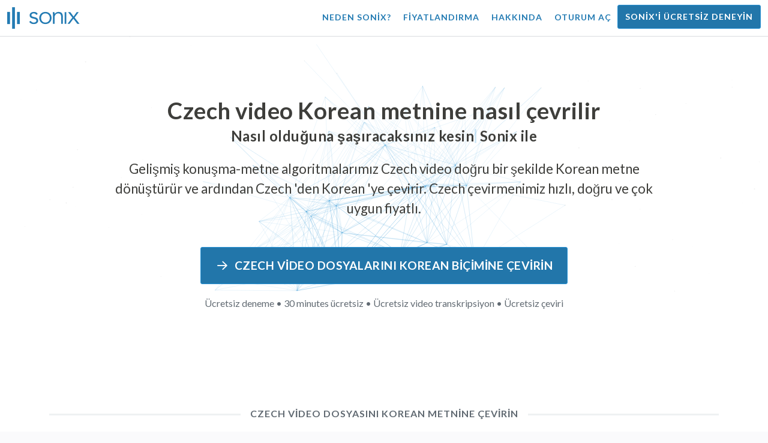

--- FILE ---
content_type: text/html; charset=utf-8
request_url: https://sonix.ai/tr/how-to-translate-czech-video-to-korean-text
body_size: 11700
content:
<!DOCTYPE html><html lang="tr"><head><title>Czech Video dosyasını Korean metne çevirin | Yüksek Kaliteli Çeviri | Sonix</title><script>window.dataLayer = window.dataLayer || [];
dataLayer.push({'userId': ''});
dataLayer.push({'sonixId': ''});
dataLayer.push({'sonixIsCustomer': ''});</script><script>(function(w,d,s,l,i){w[l]=w[l]||[];w[l].push({'gtm.start': new Date().getTime(),event:'gtm.js'});var f=d.getElementsByTagName(s)[0], j=d.createElement(s),dl=l!='dataLayer'?'&l='+l:'';j.async=true;j.src= 'https://www.googletagmanager.com/gtm.js?id='+i+dl;f.parentNode.insertBefore(j,f); })(window,document,'script','dataLayer','GTM-TLWL6QS');</script><script>// Push pageview event after GTM loads
dataLayer.push({
  'event': 'page_view',
  'page_path': window.location.pathname,
  'page_title': document.title,
  'page_location': window.location.href
});</script><meta charset="utf-8" /><meta content="width=device-width, initial-scale=1, minimum-scale=1, shrink-to-fit=no" name="viewport" /><meta content="#237bb3" name="theme-color" /><meta content="Son olarak, Czech video, kaliteden ödün vermeden hızlıca Korean metnine çevirebilirsiniz. ✓ Milyonlarca memnun Sonix kullanıcısının zaten bildiklerini öğrenmek için tıklayın." name="description" /><meta content="on" http-equiv="x-dns-prefetch-control" /><link href="//ajax.googleapis.com" rel="dns-prefetch" /><link href="//fonts.googleapis.com" rel="dns-prefetch" /><link href="//cdnjs.cloudflare.com" rel="dns-prefetch" /><link href="//www.googletagmanager.com" rel="dns-prefetch" /><link href="https://sonix.ai/tr/how-to-translate-czech-video-to-korean-text" rel="canonical" /><link href="https://sonix.ai/how-to-translate-czech-video-to-korean-text" hreflang="x-default" rel="alternate" /><link href="https://sonix.ai/how-to-translate-czech-video-to-korean-text" hreflang="en" rel="alternate" /><link href="https://sonix.ai/es/how-to-translate-czech-video-to-korean-text" hreflang="es" rel="alternate" /><link href="https://sonix.ai/de/how-to-translate-czech-video-to-korean-text" hreflang="de" rel="alternate" /><link href="https://sonix.ai/fr/how-to-translate-czech-video-to-korean-text" hreflang="fr" rel="alternate" /><link href="https://sonix.ai/ru/how-to-translate-czech-video-to-korean-text" hreflang="ru" rel="alternate" /><link href="https://sonix.ai/pt/how-to-translate-czech-video-to-korean-text" hreflang="pt" rel="alternate" /><link href="https://sonix.ai/nl/how-to-translate-czech-video-to-korean-text" hreflang="nl" rel="alternate" /><link href="https://sonix.ai/zh/how-to-translate-czech-video-to-korean-text" hreflang="zh" rel="alternate" /><link href="https://sonix.ai/tr/how-to-translate-czech-video-to-korean-text" hreflang="tr" rel="alternate" /><link href="https://sonix.ai/da/how-to-translate-czech-video-to-korean-text" hreflang="da" rel="alternate" /><link href="https://sonix.ai/ja/how-to-translate-czech-video-to-korean-text" hreflang="ja" rel="alternate" /><meta content="Czech Video dosyasını Korean metne çevirin | Yüksek Kaliteli Çeviri | Sonix" itemprop="name" /><meta content="Son olarak, Czech video, kaliteden ödün vermeden hızlıca Korean metnine çevirebilirsiniz. ✓ Milyonlarca memnun Sonix kullanıcısının zaten bildiklerini öğrenmek için tıklayın." itemprop="description" /><meta content="https://sonix.ai/sonix-share-image.jpg" itemprop="image" /><meta content="summary" name="twitter:card" /><meta content="@trysonix" name="twitter:site" /><meta content="Czech Video dosyasını Korean metne çevirin | Yüksek Kaliteli Çeviri | Sonix" name="twitter:title" /><meta content="Son olarak, Czech video, kaliteden ödün vermeden hızlıca Korean metnine çevirebilirsiniz. ✓ Milyonlarca memnun Sonix kullanıcısının zaten bildiklerini öğrenmek için tıklayın." name="twitter:description" /><meta content="@trysonix" name="twitter:creator" /><meta content="https://sonix.ai/sonix-share-image.jpg" name="twitter:image:src" /><meta content="Czech Video dosyasını Korean metne çevirin | Yüksek Kaliteli Çeviri | Sonix" property="og:title" /><meta content="article" property="og:type" /><meta content="https://sonix.ai/tr/how-to-translate-czech-video-to-korean-text" property="og:url" /><meta content="https://sonix.ai/sonix-share-image.jpg" property="og:image" /><meta content="https://sonix.ai/sonix-share-image.jpg" property="og:image:secure_url" /><meta content="Son olarak, Czech video, kaliteden ödün vermeden hızlıca Korean metnine çevirebilirsiniz. ✓ Milyonlarca memnun Sonix kullanıcısının zaten bildiklerini öğrenmek için tıklayın." property="og:description" /><meta content="Sonix" property="og:site_name" /><meta content="tr" property="og:locale" /><meta content="1013691755439806" property="fb:admins" /><script src="//d2wy8f7a9ursnm.cloudfront.net/v4/bugsnag.min.js"></script><script>window.bugsnagClient = bugsnag({
  apiKey: '93e57eeb3b18542fed46e12c5b7cd686',
  appVersion: '1.1',
  user: {"id":null,"name":null,"email":null}
})</script><script>/*! loadCSS. [c]2017 Filament Group, Inc. MIT License */
/* This file is meant as a standalone workflow for
- testing support for link[rel=preload]
- enabling async CSS loading in browsers that do not support rel=preload
- applying rel preload css once loaded, whether supported or not.
*/
(function (w) {
  "use strict";
  // rel=preload support test
  if (!w.loadCSS) {
    w.loadCSS = function () {
    };
  }
  // define on the loadCSS obj
  var rp = loadCSS.relpreload = {};
  // rel=preload feature support test
  // runs once and returns a function for compat purposes
  rp.support = (function () {
    var ret;
    try {
      ret = w.document.createElement("link").relList.supports("preload");
    } catch (e) {
      ret = false;
    }
    return function () {
      return ret;
    };
  })();

  // if preload isn't supported, get an asynchronous load by using a non-matching media attribute
  // then change that media back to its intended value on load
  rp.bindMediaToggle = function (link) {
    // remember existing media attr for ultimate state, or default to 'all'
    var finalMedia = link.media || "all";

    function enableStylesheet() {
      // unbind listeners
      if (link.addEventListener) {
        link.removeEventListener("load", enableStylesheet);
      } else if (link.attachEvent) {
        link.detachEvent("onload", enableStylesheet);
      }
      link.setAttribute("onload", null);
      link.media = finalMedia;
    }

    // bind load handlers to enable media
    if (link.addEventListener) {
      link.addEventListener("load", enableStylesheet);
    } else if (link.attachEvent) {
      link.attachEvent("onload", enableStylesheet);
    }

    // Set rel and non-applicable media type to start an async request
    // note: timeout allows this to happen async to let rendering continue in IE
    setTimeout(function () {
      link.rel = "stylesheet";
      link.media = "only x";
    });
    // also enable media after 3 seconds,
    // which will catch very old browsers (android 2.x, old firefox) that don't support onload on link
    setTimeout(enableStylesheet, 3000);
  };

  // loop through link elements in DOM
  rp.poly = function () {
    // double check this to prevent external calls from running
    if (rp.support()) {
      return;
    }
    var links = w.document.getElementsByTagName("link");
    for (var i = 0; i < links.length; i++) {
      var link = links[i];
      // qualify links to those with rel=preload and as=style attrs
      if (link.rel === "preload" && link.getAttribute("as") === "style" && !link.getAttribute("data-loadcss")) {
        // prevent rerunning on link
        link.setAttribute("data-loadcss", true);
        // bind listeners to toggle media back
        rp.bindMediaToggle(link);
      }
    }
  };

  // if unsupported, run the polyfill
  if (!rp.support()) {
    // run once at least
    rp.poly();

    // rerun poly on an interval until onload
    var run = w.setInterval(rp.poly, 500);
    if (w.addEventListener) {
      w.addEventListener("load", function () {
        rp.poly();
        w.clearInterval(run);
      });
    } else if (w.attachEvent) {
      w.attachEvent("onload", function () {
        rp.poly();
        w.clearInterval(run);
      });
    }
  }


  // commonjs
  if (typeof exports !== "undefined") {
    exports.loadCSS = loadCSS;
  }
  else {
    w.loadCSS = loadCSS;
  }
}(typeof global !== "undefined" ? global : this) );</script><script src="https://kit.fontawesome.com/ab8a76ed57.js" crossorigin="anonymous" async="async"></script><script>WebFontConfig = {
  google: { families: ['Lato:300,400,700', 'Roboto+Mono:400,700&display=swap'] }
};
(function(d) {
  var wf = d.createElement('script'), s = d.scripts[0];
  wf.src = 'https://ajax.googleapis.com/ajax/libs/webfont/1.6.26/webfont.js';
  wf.async = true;
  s.parentNode.insertBefore(wf, s);
})(document);</script><link href="/apple-touch-icon.png?v=7k4vWN7x9l" rel="apple-touch-icon" sizes="180x180" /><link href="/favicon-32x32.png?v=7k4vWN7x9l" rel="icon" sizes="32x32" type="image/png" /><link href="/favicon-16x16.png?v=7k4vWN7x9l" rel="icon" sizes="16x16" type="image/png" /><link href="/site.webmanifest?v=7k4vWN7x9l" rel="manifest" /><link color="#2276aa" href="/safari-pinned-tab.svg?v=7k4vWN7x9l" rel="mask-icon" /><link href="/favicon.ico?v=7k4vWN7x9l" rel="shortcut icon" /><meta content="Sonix" name="apple-mobile-web-app-title" /><meta content="Sonix" name="application-name" /><meta content="#2276aa" name="msapplication-TileColor" /><meta content="#ffffff" name="theme-color" /><link rel="stylesheet" href="/packs/css/corp-fac5493d.css" media="screen" /><script src="/packs/js/corp-894ebef45500e496bcf6.js"></script><script async="" src="https://accounts.google.com/gsi/client"></script></head><body id="page--top"><noscript><iframe height="0" src="https://www.googletagmanager.com/ns.html?id=GTM-TLWL6QS" style="display:none;visibility:hidden" width="0"></iframe></noscript><div class="fixed-top corp-top"><nav class="navbar navbar-expand-md navbar-blue" role="navigation"><div class="container-fluid"><a class="navbar-brand" href="/?locale=tr"><img width="121px" height="36px" style="max-height: 2.25rem;" alt="Sonix Home | En son yapay zeka teknolojisi ile ses ve videonuzu otomatik olarak transkribe edin" src="/packs/media/images/brand/sonix-logo-corp-blue-e410f51ea5d828c873016d7e925b9386.svg" /></a><button aria-controls="navbarNavDropdown" aria-expanded="false" aria-label="Toggle navigation" class="navbar-toggler navbar-toggler-right" data-bs-target="#navbarNavDropdown" data-bs-toggle="collapse" type="button"><span class="navbar-toggler-icon"></span></button><div class="collapse navbar-collapse" id="navbarNavDropdown"><ul class="navbar-nav"></ul><ul class="navbar-nav ms-auto"><li class="nav-item"><a class="nav-link" href="/tr/features">Neden Sonix?</a></li><li class="nav-item"><a class="nav-link" href="/tr/pricing">Fiyatlandırma</a></li><li class="nav-item"><a class="nav-link" href="/tr/about">Hakkında</a></li><li class="nav-item"><a class="nav-link me-2" href="/accounts/sign_in?locale=tr">Oturum aç</a></li><li class="nav-item"><a class="nav-link btn btn-cta" href="/accounts/sign_up?locale=tr">Sonix&#39;i ücretsiz deneyin</a></li></ul></div></div></nav></div><header><canvas class="sonix-dots"></canvas><div class="container fluid"><div class="row justify-content-center"><div class="col-sm-12 col-md-10"><div class="header--headline"><h2 class="cd-headline letters type mb-4 font--sans-serif"><span class="text--size-2400rem">Czech video Korean metnine nasıl çevrilir</span><br />Nasıl olduğuna şaşıracaksınız&nbsp;<span class="cd-words-wrapper"><b class="is-visible">&#32;hızlı</b><b>&#32;kesin</b><b>&#32;fiyatı uygun</b><b>&#32;basit</b><b>&#32;kolay</b></span>&nbsp;Sonix ile</h2><p class="mb-4 text--size-1400rem">Gelişmiş konuşma-metne algoritmalarımız Czech video doğru bir şekilde Korean metne dönüştürür ve ardından Czech &#39;den Korean &#39;ye çevirir. Czech çevirmenimiz hızlı, doğru ve çok uygun fiyatlı.</p><div class="pt-4"><a class="btn btn-primary mb-1 py-3 px-4" href=""><span class="d-block text--size-1200rem"><i class="far fa-fw fa-arrow-right me-2"></i>Czech video dosyalarını Korean biçimine çevirin</span></a><p class="d-block text--color-meta-dark text--size-1000rem mt-3">Ücretsiz deneme • 30 minutes ücretsiz • Ücretsiz video transkripsiyon • Ücretsiz çeviri</p></div></div></div></div></div></header><main><section class="section--box-shadow-none"><div class="container"><div class="row"><div class="col-sm-12"><div class="divider--title"><div class="divider--line"></div><div class="divider--title-content"><h1>Czech video dosyasını Korean metnine çevirin</h1></div><div class="divider--line"></div></div></div></div><div class="row justify-content-around mb-5"><div class="col-sm-12 col-md-6 col-lg-7 d-flex"><div class="align-self-center"><h2 class="font-style-h1 my-4 text--weight-700">Sonix Czech - Korean video dönüştürücü ile dört basit adım:</h2><ol><li class="ps-3"><h3>Czech video dosyanızı yükleyin</h3><p>Czech video dosyanızı Sonix&#39;e yükleyerek Czech video dosyasını Korean olarak çevirmeye başlayın. Dosyanızın uzunluğuna bağlı olarak sadece birkaç dakika içinde Czech biçiminde bir metin transkriptini alacaksınız. Sonix birçok popüler ses dosyası formatını destekler.&nbsp;<a class="text--color" href="https://sonix.ai/?locale=tr">Sonix birçok popüler video dosya biçimini destekler.</a></p></li><li class="ps-3"><h3>Czech metin transkriptini parlatın</h3><p>Otomatik olarak kopyalanan Czech transkriptini temizlemek için güçlü çevrimiçi editörümüzde birkaç dakikanızı ayırın. Bu, gelecekteki Czech - Korean çevirinizin doğruluğunu önemli ölçüde artıracaktır. Sesli çeviri süreci bu basit adımla daha kesin hale gelir.&nbsp;</p></li><li class="ps-3"><h3>“Çeviri” menüsünden Korean öğesini seçin</h3><p>Gelişmiş dil modellerimiz, birkaç dakika içinde sizin için hızlı bir şekilde Korean dilinde bir transkript oluşturacaktır. Czech video öğenizi alacak, Korean metnine dönüştürecek ve indirmeden önce erişebileceğiniz ve gözden geçirebileceğiniz çevrilmiş bir transkript sağlayacaktır. Mesajınızı her seferinde doğru bir şekilde yakalayan bir transkript ile ses kayıtlarını hızlı bir şekilde çevirin.&nbsp;</p></li><li class="ps-3"><h3>Son Korean transkriptinizi parlatın</h3><p>Bir Czech kaydını Korean metnine çevirdikten sonra, güçlü editörümüz yan yana görünümümüzle yeni Korean transkriptinizi hızlı bir şekilde temizlemenize yardımcı olacaktır. Yeni çevrilmiş Korean transkriptinin yanında orijinal Czech transkriptini göstermek için küre simgesine tıklayın. Bu, sitemizdeki metin üzerinde hızlı bir şekilde çalışmanıza ve düzeltebileceğiniz sorunları bulmanıza olanak tanıyarak cihazınıza hemen indirebileceğiniz harika bir nihai sonuç üretecektir.&nbsp;</p></li></ol></div></div><div class="col-sm-12 col-md-6 col-lg-5"><div class="img-fluid px-5 px-md-0 py-5"><object aria-label="Animasyon: Sonix transkriptlerinizi otomatik olarak %{language_count} + dillerine çevirir. Hızlı, doğru ve uygun fiyatlı çeviri." data="/packs/media/images/corp/illustrations/homepage/sonix-svganimate-translation-90d21ce2a8cbffdd7a8e7a236b605792.svg" id="animatesvg-translation" onload="translationSvgLoaded()" type="image/svg+xml"></object></div><script>function translationSvgLoaded() {
  anime({
    targets: Array.from(document.getElementById("animatesvg-translation").contentDocument.querySelectorAll(".animate line, .animate path")),
    strokeDashoffset: [anime.setDashoffset, 0],
    easing: 'easeInOutSine',
    duration: 600,
    delay: function (el, i) {
      return i * 100
    },
    direction: 'alternate',
    endDelay: 200,
    loop: true
  });
}</script></div></div></div><div class="container section--article mb-5"><div class="row"><div class="col-sm-12"><div class="divider--title"><div class="divider--line"></div><div class="divider--title-content"><h2>Sıkça Sorulan Sorular: Czech -to- Korean</h2></div><div class="divider--line"></div></div></div></div><div class="row justify-content-around"><div class="col-sm-12 col-md-6 col-lg-7 d-flex"><div class="align-self-center"><h3>Czech video dosyasını Korean olarak çevirmenin faydaları nelerdir?</h3><p>Sesli çeviri, Czech &#39;den Korean &#39;e ve başka herhangi bir dilden Korean dosyasına çeviri yapmak için kullanılabilir. Sesi çevirmek, dinleyerek ve okumak zorunda kalmadan dil öğrenmenize izin verebilir. Esasen, anadili konuşanların dili akıcı bir konuşmacıdan canlı bir ses çevirisi gibi okumak yerine konuştuğunu duyuyorsunuz. İspanyolca&#39;dan İngilizce sesi çevirmek için Sonix kullandığınızda, tüm süreci kolaylaştırır.</p><p>Czech -to- Korean translation video parmaklarınızın ucundayken dil engellerini etkili bir şekilde aşabilir, anlayışınızı ve akıcılığınızı artırabilirsiniz. Bu, bir dilin yazılı biçimini iyi anlamadıysanız ancak daha iyi anlamak istiyorsanız, Czech video öğesine Korean çevirisinin önemli bir avantajıdır.</p><p>Czech &#39;i Korean video biçimine çevirmek için Sonix&#39;in araçlarını kullanmak, çeviri becerilerinizi genişletmeye devam ederken yeni ifadeler öğrenmenizi sağlayacaktır. Aynı zamanda, çevirmenlerle çalışırken alacağı zamanın çok kısa bir bölümünde yüksek kaliteli Czech - Korean video çeviri üreterek size hızlı ve kullanışlı bir deneyim sağlayacaktır. video kaydınız için kullanımı kolay bir Czech - Korean ses çevirmenine ihtiyacınız varsa Sonix&#39;i de kullanabilirsiniz. Bir konuşma veya konuşmanın anında en kaliteli çevirisini üretecek, zengin özelliklere sahip bir deneyim sunar.</p><h3>Neden Sonix gibi profesyonel bir video çeviri hizmeti kullanmalıyım?</h3><p>Czech metnine Korean metnine nasıl dönüştüreceğinizi bulmak zor olabilir, özellikle orijinal dilde sözlükte bulamayabileceğiniz deyimler veya konuşma ifadeleri olduğunda. Konuşulan kelimenin takip edilmesi kolay doğru bir çevirisini oluşturabildiğinizden emin olmak için, sesi nasıl analiz edeceğinizi, çözeceğinizi ve çevireceğinizi bilmeniz önemlidir. Sonix gibi profesyonel bir Korean ses çevirmeni kullanmak, çevrilmekte olan sesi daha iyi anlamanıza ve böylece daha kaliteli içerik oluşturmanıza olanak tanır. Czech -to- Korean için zengin özelliklere sahip bir video çevirmeni kullanmak, çevirinin doğru olacağını ve orijinal sesin bütünlüğünü koruyacağını garanti eder.</p><p>Czech - Korean video çevirisi yapmak istiyorsanız, Sonix size kaliteli çevirileri tutarlı bir şekilde elde etmenin kanıtlanmış bir yolunu sağlayacaktır. video &#39;i Czech öğesinden Korean öğesine hızlı bir şekilde çevirmenize yardımcı olacak araçların bir listesine erişiminiz olacak ve işinizi hızlandıracaksınız. Ayrıca, çevrilmiş metni bilgisayarınıza kaydetmeyi ve indirmeyi kolaylaştırıyoruz. Sistemimiz, sonuçlarınızı olabildiğince doğru hale getirmek için gerçek konuşmalarınızı nasıl daha iyi dinleyeceğinizi ve konuşma kalıplarını anlayacağınızı sürekli olarak öğreniyor.. video Czech metnini her seferinde Korean metnine doğru bir şekilde çevirmek için en iyi aracı arıyorsanız, çözüm Sonix&#39;dir.</p><h3>Czech metnine Korean metne çevirmek ne kadar sürer?</h3><p>Peki, Czech &#39;yi Korean video biçimine çevirmek ne kadar zaman alır? Gerçek video çeviri işlemi hızlı ve kolaydır. Czech dosyasını Korean biçimine çevirmek için, çevirmek istediğiniz video dosyasını Sonix web sitesine yükleyin ve tamamladığınız çeviri yıldırım hızında oluşturulur. Ancak, tam transkripsiyon süresinin sistemimize yüklediğiniz video dosyasının kalitesine ve süresine bağlı olacağını unutmamak önemlidir. Başladığınızda, farklı uzunluklardaki video ile uğraşırken yazılımın ne kadar hızlı çalıştığını hızlı bir şekilde göreceksiniz. video ne olursa olsun, Czech çevirmenimiz bunu halledebilir!</p><h3>Sonix&#39;in düzenleme ve parlatma araçları var mı?</h3><p>Evet, Sonix video dosyasını farklı dillerden kopyalamak için kapsamlı bir düzenleme ve parlatma araçları paketi sunar. Çeviri hizmetlerimiz ve transkripsiyon araçlarımız, video dosyalarını Czech &#39;den Korean ve diğer dillere daha doğru bir şekilde çevirirken özellikle yararlıdır. Güçlü Czech -to- Korean video çevirmen platformumuz çeviri ihtiyaçlarınız için çok yönlü bir çözümdür.</p></div></div></div></div><div class="container py-5"><div class="row justify-content-center"><div class="col-sm-12 divider--title"><div class="divider--line"></div><div class="divider--title-content"><h2>Czech video dosyalarını çevirin ve ardından Korean dosyasına çevirin&#32;<img draggable="false" title=":rocket:" alt="🚀" src="https://cdnjs.cloudflare.com/ajax/libs/twemoji/11.1.0/2/svg/1f680.svg" class="emoji"></h2></div><div class="divider--line"></div></div><div class="col-sm-12 col-md-8 text-center my-4"><p class="text--size-1100rem">Sonix, ses/video dosyalarınızı 53+ dillerinde otomatik olarak transkribe eder ve çevirir. Medya dosyalarınızı kolayca arayın, düzenleyin ve paylaşın.&nbsp;Sonix, 2026 'de en iyi çeviri platformu olarak derecelendirilen gelişmiş bir Czech video tercümanına sahiptir ve insanların Czech ile Korean arasında hızlı bir şekilde transkripsiyon yapmasına olanak tanır. Czech video dosyasını Korean metne çevirmek için Sonix yazılımını seçmelisiniz.&nbsp;Hızlı, doğru ve uygun fiyatlı. Dünyanın dört bir yanından milyonlarca kullanıcı.</p><div class="py-3"><a class="btn btn-primary mb-1 py-3" href="/accounts/sign_up?locale=tr"><span class="d-block text--size-1200rem"><i class="far fa-fw fa-arrow-right me-2"></i>Czech video dosyalarını bugün Korean dosyasına çevirin</span></a><p class="d-block">Ücretsiz deneme • 30 minutes ücretsiz • Video transkripsiyon ve çeviri dahil</p></div></div></div></div><div class="container mb-5"><div class="row"><div class="col-sm-12"><div class="divider--title"><div class="divider--line"></div><div class="divider--title-content"><h2>Sonix ayrıca Czech video diğer birçok dile çevirir&nbsp;<img draggable="false" title=":speech_balloon:" alt="💬" src="https://cdnjs.cloudflare.com/ajax/libs/twemoji/11.1.0/2/svg/1f4ac.svg" class="emoji"></h2></div><div class="divider--line"></div></div></div></div><div class="row"><div class="col-sm-12 py-3"><div class="row row-cols-2 row-cols-lg-4 g-2 g-lg-3"><div class="col"><div class="card p-2"><a class="text--color text--weight-700" title="Sonix ile Czech video cihazınızı Arabic &#39;ye hızlı ve doğru bir şekilde nasıl çevirirsiniz" href="/tr/how-to-translate-czech-video-to-arabic-text">Arabic<i class="flag-icon ms-2 shadow--box-sm flag-icon-arableague"></i></a></div></div><div class="col"><div class="card p-2"><a class="text--color text--weight-700" title="Sonix ile Czech video cihazınızı Belarusian &#39;ye hızlı ve doğru bir şekilde nasıl çevirirsiniz" href="/tr/how-to-translate-czech-video-to-belarusian-text">Belarusian<i class="flag-icon ms-2 shadow--box-sm flag-icon-by"></i></a></div></div><div class="col"><div class="card p-2"><a class="text--color text--weight-700" title="Sonix ile Czech video cihazınızı Bulgarian &#39;ye hızlı ve doğru bir şekilde nasıl çevirirsiniz" href="/tr/how-to-translate-czech-video-to-bulgarian-text">Bulgarian<i class="flag-icon ms-2 shadow--box-sm flag-icon-bg"></i></a></div></div><div class="col"><div class="card p-2"><a class="text--color text--weight-700" title="Sonix ile Czech video cihazınızı Bengali &#39;ye hızlı ve doğru bir şekilde nasıl çevirirsiniz" href="/tr/how-to-translate-czech-video-to-bengali-text">Bengali<i class="flag-icon ms-2 shadow--box-sm flag-icon-bd"></i><i class="flag-icon ms-2 shadow--box-sm flag-icon-in"></i></a></div></div><div class="col"><div class="card p-2"><a class="text--color text--weight-700" title="Sonix ile Czech video cihazınızı Catalan &#39;ye hızlı ve doğru bir şekilde nasıl çevirirsiniz" href="/tr/how-to-translate-czech-video-to-catalan-text">Catalan<i class="flag-icon ms-2 shadow--box-sm flag-icon-es-ct"></i></a></div></div><div class="col"><div class="card p-2"><a class="text--color text--weight-700" title="Sonix ile Czech video cihazınızı Welsh &#39;ye hızlı ve doğru bir şekilde nasıl çevirirsiniz" href="/tr/how-to-translate-czech-video-to-welsh-text">Welsh<i class="flag-icon ms-2 shadow--box-sm flag-icon-gb-wls"></i></a></div></div><div class="col"><div class="card p-2"><a class="text--color text--weight-700" title="Sonix ile Czech video cihazınızı Danish &#39;ye hızlı ve doğru bir şekilde nasıl çevirirsiniz" href="/tr/how-to-translate-czech-video-to-danish-text">Danish<i class="flag-icon ms-2 shadow--box-sm flag-icon-dk"></i></a></div></div><div class="col"><div class="card p-2"><a class="text--color text--weight-700" title="Sonix ile Czech video cihazınızı German &#39;ye hızlı ve doğru bir şekilde nasıl çevirirsiniz" href="/tr/how-to-translate-czech-video-to-german-text">German<i class="flag-icon ms-2 shadow--box-sm flag-icon-de"></i></a></div></div><div class="col"><div class="card p-2"><a class="text--color text--weight-700" title="Sonix ile Czech video cihazınızı Greek &#39;ye hızlı ve doğru bir şekilde nasıl çevirirsiniz" href="/tr/how-to-translate-czech-video-to-greek-text">Greek<i class="flag-icon ms-2 shadow--box-sm flag-icon-gr"></i></a></div></div><div class="col"><div class="card p-2"><a class="text--color text--weight-700" title="Sonix ile Czech video cihazınızı English &#39;ye hızlı ve doğru bir şekilde nasıl çevirirsiniz" href="/tr/how-to-translate-czech-video-to-english-text">English<i class="flag-icon ms-2 shadow--box-sm flag-icon-us"></i><i class="flag-icon ms-2 shadow--box-sm flag-icon-gb"></i><i class="flag-icon ms-2 shadow--box-sm flag-icon-au"></i><i class="flag-icon ms-2 shadow--box-sm flag-icon-ca"></i></a></div></div><div class="col"><div class="card p-2"><a class="text--color text--weight-700" title="Sonix ile Czech video cihazınızı Spanish &#39;ye hızlı ve doğru bir şekilde nasıl çevirirsiniz" href="/tr/how-to-translate-czech-video-to-spanish-text">Spanish<i class="flag-icon ms-2 shadow--box-sm flag-icon-es"></i><i class="flag-icon ms-2 shadow--box-sm flag-icon-mx"></i><i class="flag-icon ms-2 shadow--box-sm flag-icon-ar"></i><i class="flag-icon ms-2 shadow--box-sm flag-icon-co"></i></a></div></div><div class="col"><div class="card p-2"><a class="text--color text--weight-700" title="Sonix ile Czech video cihazınızı Estonian &#39;ye hızlı ve doğru bir şekilde nasıl çevirirsiniz" href="/tr/how-to-translate-czech-video-to-estonian-text">Estonian<i class="flag-icon ms-2 shadow--box-sm flag-icon-ee"></i></a></div></div><div class="col"><div class="card p-2"><a class="text--color text--weight-700" title="Sonix ile Czech video cihazınızı Basque &#39;ye hızlı ve doğru bir şekilde nasıl çevirirsiniz" href="/tr/how-to-translate-czech-video-to-basque-text">Basque<i class="flag-icon ms-2 shadow--box-sm flag-icon-es"></i></a></div></div><div class="col"><div class="card p-2"><a class="text--color text--weight-700" title="Sonix ile Czech video cihazınızı Persian &#39;ye hızlı ve doğru bir şekilde nasıl çevirirsiniz" href="/tr/how-to-translate-czech-video-to-persian-text">Persian<i class="flag-icon ms-2 shadow--box-sm flag-icon-ir"></i></a></div></div><div class="col"><div class="card p-2"><a class="text--color text--weight-700" title="Sonix ile Czech video cihazınızı Finnish &#39;ye hızlı ve doğru bir şekilde nasıl çevirirsiniz" href="/tr/how-to-translate-czech-video-to-finnish-text">Finnish<i class="flag-icon ms-2 shadow--box-sm flag-icon-fi"></i></a></div></div><div class="col"><div class="card p-2"><a class="text--color text--weight-700" title="Sonix ile Czech video cihazınızı French &#39;ye hızlı ve doğru bir şekilde nasıl çevirirsiniz" href="/tr/how-to-translate-czech-video-to-french-text">French<i class="flag-icon ms-2 shadow--box-sm flag-icon-fr"></i><i class="flag-icon ms-2 shadow--box-sm flag-icon-ca"></i></a></div></div><div class="col"><div class="card p-2"><a class="text--color text--weight-700" title="Sonix ile Czech video cihazınızı Hebrew &#39;ye hızlı ve doğru bir şekilde nasıl çevirirsiniz" href="/tr/how-to-translate-czech-video-to-hebrew-text">Hebrew<i class="flag-icon ms-2 shadow--box-sm flag-icon-il"></i></a></div></div><div class="col"><div class="card p-2"><a class="text--color text--weight-700" title="Sonix ile Czech video cihazınızı Hindi &#39;ye hızlı ve doğru bir şekilde nasıl çevirirsiniz" href="/tr/how-to-translate-czech-video-to-hindi-text">Hindi<i class="flag-icon ms-2 shadow--box-sm flag-icon-in"></i></a></div></div><div class="col"><div class="card p-2"><a class="text--color text--weight-700" title="Sonix ile Czech video cihazınızı Croatian &#39;ye hızlı ve doğru bir şekilde nasıl çevirirsiniz" href="/tr/how-to-translate-czech-video-to-croatian-text">Croatian<i class="flag-icon ms-2 shadow--box-sm flag-icon-hr"></i></a></div></div><div class="col"><div class="card p-2"><a class="text--color text--weight-700" title="Sonix ile Czech video cihazınızı Hungarian &#39;ye hızlı ve doğru bir şekilde nasıl çevirirsiniz" href="/tr/how-to-translate-czech-video-to-hungarian-text">Hungarian<i class="flag-icon ms-2 shadow--box-sm flag-icon-hu"></i></a></div></div><div class="col"><div class="card p-2"><a class="text--color text--weight-700" title="Sonix ile Czech video cihazınızı Armenian &#39;ye hızlı ve doğru bir şekilde nasıl çevirirsiniz" href="/tr/how-to-translate-czech-video-to-armenian-text">Armenian<i class="flag-icon ms-2 shadow--box-sm flag-icon-am"></i></a></div></div><div class="col"><div class="card p-2"><a class="text--color text--weight-700" title="Sonix ile Czech video cihazınızı Indonesian &#39;ye hızlı ve doğru bir şekilde nasıl çevirirsiniz" href="/tr/how-to-translate-czech-video-to-indonesian-text">Indonesian<i class="flag-icon ms-2 shadow--box-sm flag-icon-id"></i></a></div></div><div class="col"><div class="card p-2"><a class="text--color text--weight-700" title="Sonix ile Czech video cihazınızı Italian &#39;ye hızlı ve doğru bir şekilde nasıl çevirirsiniz" href="/tr/how-to-translate-czech-video-to-italian-text">Italian<i class="flag-icon ms-2 shadow--box-sm flag-icon-it"></i></a></div></div><div class="col"><div class="card p-2"><a class="text--color text--weight-700" title="Sonix ile Czech video cihazınızı Japanese &#39;ye hızlı ve doğru bir şekilde nasıl çevirirsiniz" href="/tr/how-to-translate-czech-video-to-japanese-text">Japanese<i class="flag-icon ms-2 shadow--box-sm flag-icon-jp"></i></a></div></div><div class="col"><div class="card p-2"><a class="text--color text--weight-700" title="Sonix ile Czech video cihazınızı Korean &#39;ye hızlı ve doğru bir şekilde nasıl çevirirsiniz" href="/tr/how-to-translate-czech-video-to-korean-text">Korean<i class="flag-icon ms-2 shadow--box-sm flag-icon-kr"></i></a></div></div><div class="col"><div class="card p-2"><a class="text--color text--weight-700" title="Sonix ile Czech video cihazınızı Lithuanian &#39;ye hızlı ve doğru bir şekilde nasıl çevirirsiniz" href="/tr/how-to-translate-czech-video-to-lithuanian-text">Lithuanian<i class="flag-icon ms-2 shadow--box-sm flag-icon-lt"></i></a></div></div><div class="col"><div class="card p-2"><a class="text--color text--weight-700" title="Sonix ile Czech video cihazınızı Latvian &#39;ye hızlı ve doğru bir şekilde nasıl çevirirsiniz" href="/tr/how-to-translate-czech-video-to-latvian-text">Latvian<i class="flag-icon ms-2 shadow--box-sm flag-icon-lv"></i></a></div></div><div class="col"><div class="card p-2"><a class="text--color text--weight-700" title="Sonix ile Czech video cihazınızı Mongolian &#39;ye hızlı ve doğru bir şekilde nasıl çevirirsiniz" href="/tr/how-to-translate-czech-video-to-mongolian-text">Mongolian<i class="flag-icon ms-2 shadow--box-sm flag-icon-mn"></i></a></div></div><div class="col"><div class="card p-2"><a class="text--color text--weight-700" title="Sonix ile Czech video cihazınızı Marathi &#39;ye hızlı ve doğru bir şekilde nasıl çevirirsiniz" href="/tr/how-to-translate-czech-video-to-marathi-text">Marathi<i class="flag-icon ms-2 shadow--box-sm flag-icon-mr"></i></a></div></div><div class="col"><div class="card p-2"><a class="text--color text--weight-700" title="Sonix ile Czech video cihazınızı Malay &#39;ye hızlı ve doğru bir şekilde nasıl çevirirsiniz" href="/tr/how-to-translate-czech-video-to-malay-text">Malay<i class="flag-icon ms-2 shadow--box-sm flag-icon-my"></i></a></div></div><div class="col"><div class="card p-2"><a class="text--color text--weight-700" title="Sonix ile Czech video cihazınızı Dutch &#39;ye hızlı ve doğru bir şekilde nasıl çevirirsiniz" href="/tr/how-to-translate-czech-video-to-dutch-text">Dutch<i class="flag-icon ms-2 shadow--box-sm flag-icon-nl"></i></a></div></div><div class="col"><div class="card p-2"><a class="text--color text--weight-700" title="Sonix ile Czech video cihazınızı Norwegian &#39;ye hızlı ve doğru bir şekilde nasıl çevirirsiniz" href="/tr/how-to-translate-czech-video-to-norwegian-text">Norwegian<i class="flag-icon ms-2 shadow--box-sm flag-icon-no"></i></a></div></div><div class="col"><div class="card p-2"><a class="text--color text--weight-700" title="Sonix ile Czech video cihazınızı Polish &#39;ye hızlı ve doğru bir şekilde nasıl çevirirsiniz" href="/tr/how-to-translate-czech-video-to-polish-text">Polish<i class="flag-icon ms-2 shadow--box-sm flag-icon-pl"></i></a></div></div><div class="col"><div class="card p-2"><a class="text--color text--weight-700" title="Sonix ile Czech video cihazınızı Portuguese &#39;ye hızlı ve doğru bir şekilde nasıl çevirirsiniz" href="/tr/how-to-translate-czech-video-to-portuguese-text">Portuguese<i class="flag-icon ms-2 shadow--box-sm flag-icon-pt"></i><i class="flag-icon ms-2 shadow--box-sm flag-icon-br"></i></a></div></div><div class="col"><div class="card p-2"><a class="text--color text--weight-700" title="Sonix ile Czech video cihazınızı Portuguese (Brazilian) &#39;ye hızlı ve doğru bir şekilde nasıl çevirirsiniz" href="/tr/how-to-translate-czech-video-to-portuguese-brazilian-text">Portuguese (Brazilian)<i class="flag-icon ms-2 shadow--box-sm flag-icon-br"></i></a></div></div><div class="col"><div class="card p-2"><a class="text--color text--weight-700" title="Sonix ile Czech video cihazınızı Portuguese (Excluding Brazilian Portuguese) &#39;ye hızlı ve doğru bir şekilde nasıl çevirirsiniz" href="/tr/how-to-translate-czech-video-to-portuguese-excluding-brazilian-portuguese-text">Portuguese (Excluding Brazilian Portuguese)<i class="flag-icon ms-2 shadow--box-sm flag-icon-pt"></i></a></div></div><div class="col"><div class="card p-2"><a class="text--color text--weight-700" title="Sonix ile Czech video cihazınızı Romanian &#39;ye hızlı ve doğru bir şekilde nasıl çevirirsiniz" href="/tr/how-to-translate-czech-video-to-romanian-text">Romanian<i class="flag-icon ms-2 shadow--box-sm flag-icon-ro"></i></a></div></div><div class="col"><div class="card p-2"><a class="text--color text--weight-700" title="Sonix ile Czech video cihazınızı Russian &#39;ye hızlı ve doğru bir şekilde nasıl çevirirsiniz" href="/tr/how-to-translate-czech-video-to-russian-text">Russian<i class="flag-icon ms-2 shadow--box-sm flag-icon-ru"></i></a></div></div><div class="col"><div class="card p-2"><a class="text--color text--weight-700" title="Sonix ile Czech video cihazınızı Slovak &#39;ye hızlı ve doğru bir şekilde nasıl çevirirsiniz" href="/tr/how-to-translate-czech-video-to-slovak-text">Slovak<i class="flag-icon ms-2 shadow--box-sm flag-icon-sk"></i></a></div></div><div class="col"><div class="card p-2"><a class="text--color text--weight-700" title="Sonix ile Czech video cihazınızı Slovenian &#39;ye hızlı ve doğru bir şekilde nasıl çevirirsiniz" href="/tr/how-to-translate-czech-video-to-slovenian-text">Slovenian<i class="flag-icon ms-2 shadow--box-sm flag-icon-si"></i></a></div></div><div class="col"><div class="card p-2"><a class="text--color text--weight-700" title="Sonix ile Czech video cihazınızı Serbian &#39;ye hızlı ve doğru bir şekilde nasıl çevirirsiniz" href="/tr/how-to-translate-czech-video-to-serbian-text">Serbian<i class="flag-icon ms-2 shadow--box-sm flag-icon-rs"></i></a></div></div><div class="col"><div class="card p-2"><a class="text--color text--weight-700" title="Sonix ile Czech video cihazınızı Swedish &#39;ye hızlı ve doğru bir şekilde nasıl çevirirsiniz" href="/tr/how-to-translate-czech-video-to-swedish-text">Swedish<i class="flag-icon ms-2 shadow--box-sm flag-icon-se"></i></a></div></div><div class="col"><div class="card p-2"><a class="text--color text--weight-700" title="Sonix ile Czech video cihazınızı Swahili &#39;ye hızlı ve doğru bir şekilde nasıl çevirirsiniz" href="/tr/how-to-translate-czech-video-to-swahili-text">Swahili<i class="flag-icon ms-2 shadow--box-sm flag-icon-tz"></i><i class="flag-icon ms-2 shadow--box-sm flag-icon-ke"></i><i class="flag-icon ms-2 shadow--box-sm flag-icon-ug"></i><i class="flag-icon ms-2 shadow--box-sm flag-icon-cd"></i></a></div></div><div class="col"><div class="card p-2"><a class="text--color text--weight-700" title="Sonix ile Czech video cihazınızı Tamil &#39;ye hızlı ve doğru bir şekilde nasıl çevirirsiniz" href="/tr/how-to-translate-czech-video-to-tamil-text">Tamil<i class="flag-icon ms-2 shadow--box-sm flag-icon-lk"></i><i class="flag-icon ms-2 shadow--box-sm flag-icon-in"></i></a></div></div><div class="col"><div class="card p-2"><a class="text--color text--weight-700" title="Sonix ile Czech video cihazınızı Thai &#39;ye hızlı ve doğru bir şekilde nasıl çevirirsiniz" href="/tr/how-to-translate-czech-video-to-thai-text">Thai<i class="flag-icon ms-2 shadow--box-sm flag-icon-th"></i></a></div></div><div class="col"><div class="card p-2"><a class="text--color text--weight-700" title="Sonix ile Czech video cihazınızı Tagalog &#39;ye hızlı ve doğru bir şekilde nasıl çevirirsiniz" href="/tr/how-to-translate-czech-video-to-tagalog-text">Tagalog<i class="flag-icon ms-2 shadow--box-sm flag-icon-ph"></i></a></div></div><div class="col"><div class="card p-2"><a class="text--color text--weight-700" title="Sonix ile Czech video cihazınızı Turkish &#39;ye hızlı ve doğru bir şekilde nasıl çevirirsiniz" href="/tr/how-to-translate-czech-video-to-turkish-text">Turkish<i class="flag-icon ms-2 shadow--box-sm flag-icon-tr"></i></a></div></div><div class="col"><div class="card p-2"><a class="text--color text--weight-700" title="Sonix ile Czech video cihazınızı Uyghur &#39;ye hızlı ve doğru bir şekilde nasıl çevirirsiniz" href="/tr/how-to-translate-czech-video-to-uyghur-text">Uyghur<i class="flag-icon ms-2 shadow--box-sm flag-icon-ug"></i></a></div></div><div class="col"><div class="card p-2"><a class="text--color text--weight-700" title="Sonix ile Czech video cihazınızı Ukrainian &#39;ye hızlı ve doğru bir şekilde nasıl çevirirsiniz" href="/tr/how-to-translate-czech-video-to-ukrainian-text">Ukrainian<i class="flag-icon ms-2 shadow--box-sm flag-icon-ua"></i></a></div></div><div class="col"><div class="card p-2"><a class="text--color text--weight-700" title="Sonix ile Czech video cihazınızı Urdu &#39;ye hızlı ve doğru bir şekilde nasıl çevirirsiniz" href="/tr/how-to-translate-czech-video-to-urdu-text">Urdu<i class="flag-icon ms-2 shadow--box-sm flag-icon-pk"></i><i class="flag-icon ms-2 shadow--box-sm flag-icon-in"></i></a></div></div><div class="col"><div class="card p-2"><a class="text--color text--weight-700" title="Sonix ile Czech video cihazınızı Vietnamese &#39;ye hızlı ve doğru bir şekilde nasıl çevirirsiniz" href="/tr/how-to-translate-czech-video-to-vietnamese-text">Vietnamese<i class="flag-icon ms-2 shadow--box-sm flag-icon-vn"></i></a></div></div><div class="col"><div class="card p-2"><a class="text--color text--weight-700" title="Sonix ile Czech video cihazınızı Chinese (Simplified) &#39;ye hızlı ve doğru bir şekilde nasıl çevirirsiniz" href="/tr/how-to-translate-czech-video-to-chinese-simplified-text">Chinese (Simplified)<i class="flag-icon ms-2 shadow--box-sm flag-icon-cn"></i><i class="flag-icon ms-2 shadow--box-sm flag-icon-tw"></i><i class="flag-icon ms-2 shadow--box-sm flag-icon-hk"></i></a></div></div><div class="col"><div class="card p-2"><a class="text--color text--weight-700" title="Sonix ile Czech video cihazınızı Chinese (Traditional) &#39;ye hızlı ve doğru bir şekilde nasıl çevirirsiniz" href="/tr/how-to-translate-czech-video-to-chinese-traditional-text">Chinese (Traditional)<i class="flag-icon ms-2 shadow--box-sm flag-icon-cn"></i><i class="flag-icon ms-2 shadow--box-sm flag-icon-tw"></i><i class="flag-icon ms-2 shadow--box-sm flag-icon-hk"></i></a></div></div></div></div></div></div></section></main><div class="empty"></div><div class="container-fluid py-5 bgcolor--fc-glass border-top--meta-light"><div class="container"><div class="row justify-content-center mt-5"><div class="col-4 col-md-3 col-lg-2"><img class="img-fluid img-border rounded-circle" alt="Destek ekibimiz tüm otomatik transkripsiyon sorularınızda size yardımcı olsun. Resim: Christine Lee" src="/packs/media/images/corp/people/customer-support-christine-lee-phone-e78e391b873e242d3acd257edcd11f49.jpg" /></div><div class="col-8 col-md-6 col-lg-5"><p>Sorularınızı yanıtlamaya hazır ödüllü ekibimiz tarafından desteklendiğinizi bilerek güvenle transkripsiyon yapın ve çevirin.&nbsp;Ziyaret ederek hemen yardım alın&nbsp;<a class="text--color" href="https://help.sonix.ai/en/">Yardım Merkezi</a>, <a class="text--color" href="/resources/?locale=tr">kaynakları</a>, <a class="text--color" href="/tr/step-by-step-tutorials">öğreticiler</a>, <a class="text--color" href="/tr/introduction-to-sonix">ve Sonix tanıtımı videoları</a>.</p><p class="mt-4"><a class="link--arrow-right text--weight-700" href="https://help.sonix.ai/en/">Yardım Merkezimizi ziyaret edin</a></p></div></div><div class="row mt-5"><div class="col-sm-12"><div class="divider--title"><div class="divider--line"></div><div class="divider--title-content"><h2>İlginizi çekebilir&nbsp;<img draggable="false" title=":thinking_face:" alt="🤔" src="https://cdnjs.cloudflare.com/ajax/libs/twemoji/11.1.0/2/svg/1f914.svg" class="emoji"></h2></div><div class="divider--line"></div></div></div></div><ul class="row justify-content-center list-unstyled pb-5"><li class="col-sm-12 col-md-4"><p class="text-center"><a class="text--color-meta" href="https://sonix.ai/resources/open-caption-vs-closed-caption/">Kapalı altyazı ne anlama geliyor</a></p></li><li class="col-sm-12 col-md-4"><p class="text-center"><a class="text--color-meta" href="/tr/how-to-convert-m4a-to-text">Bir m4a dosyası nedir</a></p></li><li class="col-sm-12 col-md-4"><p class="text-center"><a class="text--color-meta" href="https://sonix.ai/resources/phone-call-transcription/">Telefon görüşmesi nasıl kaydedilir</a></p></li><li class="col-sm-12 col-md-4"><p class="text-center"><a class="text--color-meta" href="https://sonix.ai/resources/how-to-get-youtube-transcript/">Bir YouTube videosunun transkriptini nasıl alınır</a></p></li><li class="col-sm-12 col-md-4"><p class="text-center"><a class="text--color-meta" href="/tr/how-to-place-subtitles-in-a-video">Videomun altyazılarını kolayca nasıl ekleyebilirim?</a></p></li><li class="col-sm-12 col-md-4"><p class="text-center"><a class="text--color-meta" href="/tr/translate-video">Bir videoyu farklı bir dile çevirmeme yardım et</a></p></li></ul></div></div><footer><div class="container-fluid"><div class="container py-5"><div class="row py-4"><div class="col-sm-6 col-lg-3 py-2 mb-4"><h4 class="mt-0 mb-2">Ürüne Genel Bakış</h4><ul><li><a href="/tr/features">Özellikler</a></li><li><a href="/tr/fast-transcription">Hızlı transkripsiyon</a></li><li><a href="/tr/verbatim-transcription">Verbatim transkripsiyon</a></li><li><a href="/tr/real-time-transcription">Gerçek zamanlı transkripsiyon</a></li><li><a href="/tr/medical-transcription">Tıbbi transkripsiyon</a></li></ul></div><div class="col-sm-6 col-lg-3 py-2 mb-4"><h4 class="mt-0 mb-2">Ürün Özellikleri</h4><ul><li><a href="/tr/features/ai-analysis">Yapay zeka analiz araçları</a></li><li><a href="/tr/automated-transcription">Otomatik transkripsiyon yazılımı</a></li><li><a href="/tr/seo-friendly-media-player">SEO dostu medya oynatıcı</a></li><li><a href="/tr/automated-subtitles-and-captions">Videoya altyazı ekleme</a></li><li><a href="/tr/transcribe-youtube-videos">YouTube videolarını transkripte edin</a></li><li><a href="/transcriptionists?locale=tr">Transkript temizleme</a></li></ul></div><div class="col-sm-6 col-lg-3 py-2 mb-4"><h4 class="mt-0 mb-2">Daha fazla bilgi edinin</h4><ul><li><a href="/tr/pricing">Fiyatlandırma</a></li><li><a href="/customers?locale=tr">Müşteriler</a></li><li><a href="/testimonials?locale=tr">Görüşler</a></li><li><a href="/why-transcribe?locale=tr">Transkripsiyon yapmanın beş nedeni</a></li><li><a href="/how-to-capture-great-audio?locale=tr">Harika ses nasıl yakalanır</a></li></ul></div><div class="col-sm-6 col-lg-3 py-2 mb-4"><h4 class="mt-0 mb-2">Destek</h4><ul><li><a href="/tr/introduction-to-sonix">Sonix&#39;e Giriş</a></li><li><a href="/tr/faq">Sık sorulan sorular</a></li><li><a href="/resources/?locale=tr">Kaynaklar</a></li><li><a href="https://help.sonix.ai/en/">Yardım merkezi</a></li></ul></div><div class="col-sm-6 col-lg-3 py-2 mb-4"><h4 class="mb-2">Sonix Yasal</h4><ul><li><a href="/tr/legal">Yasal genel bakış</a></li><li><a href="/tr/legal/features">Yasal özellikler</a></li><li><a href="/tr/legal/pricing">Yasal fiyatlandırma</a></li><li><a href="/tr/legal/contact-legal-sales">Yasal satış ile iletişime geçin</a></li></ul><h4 class="mt-4 mb-2">Yasal kullanım durumları</h4><ul><li><a href="/tr/lawyers">Mahkeme muhabirleri</a></li><li><a href="/tr/lawyers">Müfettişler</a></li><li><a href="/tr/lawyers">Avukatlar</a></li><li><a href="/tr/legal-firms">Hukuk firmaları</a></li></ul></div><div class="col-sm-6 col-lg-3 py-2 mb-4"><h4 class="mb-2">Profesyoneller için</h4><ul><li><a href="/tr/journalists">Gazeteciler</a></li><li><a href="/tr/researchers">Araştırmacılar</a></li><li><a href="/tr/video">Video yapımcıları</a></li><li><a href="/tr/podcasters">Podcasterler</a></li><li><a href="/tr/coaches">Koçlar</a></li><li><a href="/tr/students">Öğrenciler</a></li><li><a href="/tr/marketers">Pazarlamacılar</a></li><li><a href="/tr/filmmakers">Film yapımcıları</a></li></ul></div><div class="col-sm-6 col-lg-6 py-2 mb-4"><h4 class="mt-0 mb-2">İşletmeler İçin</h4><ul><li><a href="/tr/enterprise">Kurumsal</a></li><li><a href="/tr/education">Eğitim</a></li><li><a href="/tr/newsrooms">Haber merkezleri</a></li><li><a href="/tr/nonprofits">Kar amacı gütmeyen kuruluşlar</a></li><li><a href="/tr/radio-stations">Radyo istasyonları</a></li><li><a href="/tr/research-firms">Araştırma firmaları</a></li><li><a href="/tr/sales-teams">Satış ekipleri</a></li><li><a href="/tr/transcription-agencies">Transkripsiyon ajansları</a></li><li><a href="/tr/clinical-research">Klinik araştırma ekipleri</a></li><li><a href="/tr/media-monitoring">Medya izleme</a></li><li><a href="/tr/make-web-content-accessible">Erişilebilirlik</a></li></ul></div><div class="col-sm-6 col-lg-3 py-2 mb-4"><h4 class="mt-0 mb-2">Dosyalarınızı transkribe edin</h4><ul><li><a href="/tr/languages">Transkribe ettiğimiz diller</a></li><li><a href="/tr/translate-video">Videoyu dilediğiniz dile çevirin</a></li><li><a href="/tr/speech-to-text-all-supported-file-formats">Transkribe ettiğimiz dosya biçimleri</a></li><li><a href="/tr/audio-to-text-file-formats">Ses dosyası biçimleri</a></li><li><a href="/tr/video-to-text-file-formats">Video dosyası formatları</a></li></ul></div><div class="col-sm-12 col-lg-9 py-2 mb-4"><h4 class="mt-0 mb-2">Video Konferans</h4><div class="row"><ul class="col-sm-12 col-lg-4"><li><a href="/tr/how-to-transcribe-a-zoom-meeting">Zoom transkripsiyonu</a></li><li><a href="/tr/how-to-transcribe-a-gotomeeting-recording">GoToMeeting transkripsiyonu</a></li><li><a href="/tr/how-to-transcribe-a-google-meet-recording">Google Meet transkripsiyonu</a></li><li><a href="/tr/how-to-transcribe-a-loom-recording">Loom transkripsiyonu</a></li><li><a href="/tr/how-to-transcribe-a-uberconference-meeting">UberConference transkripsiyonu</a></li></ul><ul class="col-sm-12 col-lg-4"><li><a href="/tr/how-to-transcribe-a-webex-meeting">WebEx transkripsiyonu</a></li><li><a href="/tr/how-to-transcribe-a-skype-call">Skype çağrı transkripsiyonu</a></li><li><a href="/tr/how-to-transcribe-a-ringcentral-meeting">RingCentral toplantı transkripsiyonu</a></li><li><a href="/tr/how-to-transcribe-a-microsoft-teams-meeting">Microsoft Teams toplantı transkripsiyonu</a></li><li><a href="/tr/how-to-transcribe-a-join-me-meeting">Join.me toplantı transkripsiyonu</a></li><li><a href="/tr/how-to-transcribe-a-bluejeans-meeting">BlueJeans toplantı transkripsiyonu</a></li></ul></div></div><div class="col-sm-6 col-lg-3 py-2 mb-4"><h4 class="mt-0 mb-2">İş Ortakları</h4><ul><li><a href="https://sonix.ai/api?locale=tr">Sonix API&#39;si</a></li><li><a href="https://sonix.ai/docs/api?locale=tr">API belgeleri</a></li><li><a href="https://my.sonix.ai/api?locale=tr">API gösterge paneli</a></li><li><a href="/affiliates?locale=tr">Ortaklık programı</a></li></ul></div><div class="col-sm-6 col-lg-3 py-2 mb-4"><h4 class="mt-0 mb-2">Şirket</h4><ul><li><a href="/tr/about">Hakkında</a></li><li><a href="/tr/careers">Kariyer — İşe alıyoruz!</a></li><li><a href="/tr/press">Basın</a></li><li><a href="/tr/contact">İletişim</a></li><li><a href="/tr/security">Güvenlik</a></li></ul></div></div><div class="d-block position--relative"><div class="hocus-pocus-hare"><span class="hare" data-balloon="Asamın dalgalanmasıyla, konuşulan sözlerin büyüleyici metne dönüşüyor!" data-balloon-color="secondary" data-balloon-length="large" data-balloon-pos="right"></span></div></div></div></div><div class="container-fluid footer--border-top"><div class="container"><div class="row py-2 justify-content-center"><div class="col-sm-12 col-md-9 col-lg-8 py-3"><div class="d-md-flex flex-row text-center text-md-start"><a class="display-flex" href="/?locale=tr"><img style="max-height: 2.25rem;" alt="Sonix metne ses dönüştürür. Bu 2026 &#39;ın en iyi online transkripsiyon hizmetidir." src="/packs/media/images/brand/sonix-logo-corp-white-2b399abd5a56185f468b9a5ef2cf5e2f.svg" /></a><p class="footer-text text--size-1000rem px-4 text--color-white pt-4 pt-md-0">Sonix, dünyanın en gelişmiş <a class="text--color-white" href="/tr/features">otomatik transkripsiyon</a>, <a class="text--color-white" href="/tr/features/automated-translation">çeviri</a> ve <a class="text--color-white" href="/tr/features/automated-subtitles">altyazı</a> platformudur. <a class="text--color-white" href="/tr/fast-transcription">Hızlı</a>, <a class="text--color-white" href="/tr/automated-transcription">kesin</a> ve <a class="text--color-white" href="/tr/pricing">fiyatı uygun</a>.</p></div></div><div class="col-sm-12 col-md-3 col-lg-4 py-3 text-center text-md-end"><p class="text--size-1400rem mb-0"><a class="me-2" href="https://www.facebook.com/trysonix/"><i class="fab fa-fw fa-facebook"></i><span class="sr-only sr-only-focusable">Facebook</span></a><a class="me-2" href="https://twitter.com/trysonix"><i class="fab fa-fw fa-twitter"></i><span class="sr-only sr-only-focusable">Twitter</span></a><a class="me-2" href="https://ke.linkedin.com/company/sonix-inc"><i class="fab fa-fw fa-linkedin"></i><span class="sr-only sr-only-focusable">LinkedIn</span></a></p></div></div></div></div><div class="container-fluid footer--border-top"><div class="container pb-4"><div class="row text--color-meta py-3"><div class="col-sm-12 text-center col-lg-6 text-lg-start pt-4 pt-md-2"><ul class="list-inline"><li class="list-inline-item text--size-1200rem"><a title="Sesi metne dönüştürme: Sonix&#39;in otomatik transkripsiyonu hakkında bilgi edinin İngilizce" href="https://sonix.ai/how-to-translate-czech-video-to-korean-text"><i class="flag-icon shadow--box border-all flag-icon-us"></i></a></li><li class="list-inline-item text--size-1200rem"><a title="Sesi metne dönüştürme: Sonix&#39;in otomatik transkripsiyonu hakkında bilgi edinin İspanyol" href="https://sonix.ai/es/how-to-translate-czech-video-to-korean-text"><i class="flag-icon shadow--box border-all flag-icon-es"></i></a></li><li class="list-inline-item text--size-1200rem"><a title="Sesi metne dönüştürme: Sonix&#39;in otomatik transkripsiyonu hakkında bilgi edinin Alman" href="https://sonix.ai/de/how-to-translate-czech-video-to-korean-text"><i class="flag-icon shadow--box border-all flag-icon-de"></i></a></li><li class="list-inline-item text--size-1200rem"><a title="Sesi metne dönüştürme: Sonix&#39;in otomatik transkripsiyonu hakkında bilgi edinin Fransızca" href="https://sonix.ai/fr/how-to-translate-czech-video-to-korean-text"><i class="flag-icon shadow--box border-all flag-icon-fr"></i></a></li><li class="list-inline-item text--size-1200rem"><a title="Sesi metne dönüştürme: Sonix&#39;in otomatik transkripsiyonu hakkında bilgi edinin Rusça" href="https://sonix.ai/ru/how-to-translate-czech-video-to-korean-text"><i class="flag-icon shadow--box border-all flag-icon-ru"></i></a></li><li class="list-inline-item text--size-1200rem"><a title="Sesi metne dönüştürme: Sonix&#39;in otomatik transkripsiyonu hakkında bilgi edinin Portekizce" href="https://sonix.ai/pt/how-to-translate-czech-video-to-korean-text"><i class="flag-icon shadow--box border-all flag-icon-pt"></i></a></li><li class="list-inline-item text--size-1200rem"><a title="Sesi metne dönüştürme: Sonix&#39;in otomatik transkripsiyonu hakkında bilgi edinin Hollandalı" href="https://sonix.ai/nl/how-to-translate-czech-video-to-korean-text"><i class="flag-icon shadow--box border-all flag-icon-nl"></i></a></li><li class="list-inline-item text--size-1200rem"><a title="Sesi metne dönüştürme: Sonix&#39;in otomatik transkripsiyonu hakkında bilgi edinin Çinli" href="https://sonix.ai/zh/how-to-translate-czech-video-to-korean-text"><i class="flag-icon shadow--box border-all flag-icon-cn"></i></a></li><li class="list-inline-item text--size-1200rem"><a title="Sesi metne dönüştürme: Sonix&#39;in otomatik transkripsiyonu hakkında bilgi edinin Türk" href="https://sonix.ai/tr/how-to-translate-czech-video-to-korean-text"><i class="flag-icon shadow--box border-all flag-icon-tr"></i></a></li><li class="list-inline-item text--size-1200rem"><a title="Sesi metne dönüştürme: Sonix&#39;in otomatik transkripsiyonu hakkında bilgi edinin Danca" href="https://sonix.ai/da/how-to-translate-czech-video-to-korean-text"><i class="flag-icon shadow--box border-all flag-icon-dk"></i></a></li><li class="list-inline-item text--size-1200rem"><a title="Sesi metne dönüştürme: Sonix&#39;in otomatik transkripsiyonu hakkında bilgi edinin &lt;span class=&quot;translation_missing&quot; title=&quot;translation missing: tr.locales.ja&quot;&gt;Ja&lt;/span&gt;" href="https://sonix.ai/ja/how-to-translate-czech-video-to-korean-text"><i class="flag-icon shadow--box border-all flag-icon-jp"></i></a></li></ul><p class="text--size-1000rem mb-md-0">&copy; 2026 <a class="" href="https://sonix.ai/?locale=tr">Sonix, Inc.</a>&nbsp;Sevgiyle yapıldı&nbsp;<span class="made-with d-inline-block"><i class="fa-fw fad fa-heart"></i></span>&nbsp;San Francisco&#39;da</p></div><div class="col-sm-12 text-center col-lg-6 text-lg-end"><ul><li><a class="link--underline-hover mx-1" href="/accounts/sign_in?locale=tr">Oturum aç</a></li><li><a class="link--underline-hover ms-2 me-1" href="/tr/site-map">Site haritası</a></li><li><a class="link--underline-hover ms-2 me-1" href="/privacy?locale=tr">Gizlilik Politikası</a></li><li><a class="link--underline-hover mx-1" href="/terms?locale=tr">Hizmet Şartları</a></li></ul></div></div></div></div></footer><div class="extra"></div><script id="IntercomSettingsScriptTag">
//<![CDATA[
window.intercomSettings = {"app_id":"lkzg8vzl","session_duration":300000,"installation_type":"rails"};(function(){var w=window;var ic=w.Intercom;if(typeof ic==="function"){ic('update',intercomSettings);}else{var d=document;var i=function(){i.c(arguments)};i.q=[];i.c=function(args){i.q.push(args)};w.Intercom=i;function l(){var s=d.createElement('script');s.type='text/javascript';s.async=true;s.src='https://widget.intercom.io/widget/lkzg8vzl';var x=d.getElementsByTagName('script')[0];x.parentNode.insertBefore(s,x);}if(document.readyState==='complete'){l();}else if(w.attachEvent){w.attachEvent('onload',l);}else{w.addEventListener('load',l,false);}};})()
//]]>
</script>
</body></html>

--- FILE ---
content_type: image/svg+xml
request_url: https://sonix.ai/packs/media/4x3/mn-9ebe47eb.svg
body_size: 58
content:
<svg xmlns="http://www.w3.org/2000/svg" id="flag-icon-css-mn" viewBox="0 0 640 480">
  <path fill="#c4272f" d="M0 0h640v480H0z"/>
  <path fill="#015197" d="M213.3 0h213.4v480H213.3z"/>
  <circle cx="107" cy="189.1" r="35" fill="#f9cf02"/>
  <circle cx="107" cy="173.2" r="38.2" fill="#c4272f"/>
  <path fill="#f9cf02" fill-rule="evenodd" d="M91.1 131.8a15.9 15.9 0 0031.8 0c0-6.3-4-7.2-4-9.5 0-2.4 2.4-5.6-2.4-9.6 2.4 4-1.6 4.8-1.6 8.8 0 4 1.6 4 1.6 7.1a3.2 3.2 0 01-6.3 0c0-3.1 3.1-6.3 3.1-11 0-4.9-.7-6.5-3.1-10.4-2.4-4-6.4-7.2-3.2-10.4-4.8 1.6-2.4 8-2.4 12s-3.2 6.3-3.2 11 2.4 5.7 2.4 8.8a3.2 3.2 0 01-6.3 0c0-3.1 1.6-3.1 1.6-7.1s-4-4.8-1.6-8.8c-4.8 4-2.4 7.2-2.4 9.6 0 2.4-4 3.1-4 9.5z"/>
  <circle cx="107" cy="179.5" r="25.4" fill="#f9cf02"/>
  <path fill="#f9cf02" d="M37 230.4v152.7h31.8V230.4zm108.2 0v152.7H177V230.4zm-70 25.5v12.7h63.6v-12.7zm0 89v12.8h63.6V345zm0-114.5h63.6L107 249.5zm0 133.7h63.6L107 383z"/>
  <circle cx="107" cy="306.8" r="33.7" fill="#f9cf02" stroke="#c4272f" stroke-width="3.8"/>
  <path fill="none" stroke="#c4272f" stroke-width="3.8" d="M107 273a16.9 16.9 0 010 33.8 16.9 16.9 0 100 33.7"/>
  <circle cx="107" cy="289.9" r="6.4" fill="#c4272f"/>
  <circle cx="107" cy="323.6" r="6.4" fill="#c4272f"/>
</svg>


--- FILE ---
content_type: image/svg+xml
request_url: https://sonix.ai/packs/media/images/brand/sonix-logo-corp-white-2b399abd5a56185f468b9a5ef2cf5e2f.svg
body_size: 1628
content:
<svg height="36" viewBox="0 0 310 92" width="121" xmlns="http://www.w3.org/2000/svg"><g fill="none" fill-rule="evenodd" transform="translate(0 6)"><path d="m124.333333 27c-1.056916-2.0433707-2.466116-3.6639507-4.227642-4.8617886-1.761526-1.197838-3.910556-1.796748-6.447154-1.796748-1.197838 0-2.413273.14092-3.646342.4227642-1.233068.2818443-2.342813.7222193-3.329268 1.3211383-.986455.5989189-1.77913 1.3563639-2.378049 2.2723577-.598919.9159937-.898374 2.0433537-.898374 3.3821138 0 2.3252149.81029 4.0162549 2.430894 5.0731707 1.620605 1.0569159 4.051475 1.9728959 7.292683 2.7479675l7.081301 1.6910569c3.452592.7750716 6.323837 2.3428066 8.613821 4.7032521 2.289985 2.3604454 3.43496 5.3021504 3.43496 8.8252032 0 2.6775202-.546065 4.9850852-1.638212 6.9227642-1.092146 1.9376791-2.536576 3.5230291-4.333333 4.7560976s-3.857712 2.1314335-6.182927 2.6951219c-2.325215.5636885-4.685625.8455285-7.081301.8455285-3.804897 0-7.345512-.722215-10.621951-2.1666667-3.2764391-1.4444516-6.0772241-3.9281666-8.402439-7.4512195l6.02439-4.1219512c1.409221 2.2547538 3.188336 4.0514838 5.337399 5.3902439 2.149062 1.3387601 4.703237 2.0081301 7.662601 2.0081301 1.409221 0 2.818421-.158535 4.227643-.4756098 1.409221-.3170747 2.659886-.8102947 3.752032-1.4796748 1.092146-.66938 1.972896-1.532515 2.642276-2.5894309.669381-1.0569158 1.004066-2.2899658 1.004066-3.699187 0-2.4661369-.91598-4.2452519-2.747968-5.3373983-1.831987-1.0921464-4.051477-1.9552814-6.658537-2.5894309l-6.764227-1.5853659c-.845533-.2113831-1.990508-.5636831-3.43496-1.0569105-1.444451-.4932274-2.853651-1.2330574-4.227642-2.2195122-1.3739904-.9864548-2.5541954-2.2723498-3.5406502-3.8577236s-1.4796748-3.5406388-1.4796748-5.8658537c0-2.536598.510835-4.756088 1.5325203-6.6585366 1.0216853-1.9024485 2.3956553-3.4525685 4.1219517-4.6504065 1.726295-1.1978379 3.68156-2.0962029 5.865853-2.6951219s4.439013-.898374 6.764228-.898374c3.452592 0 6.658522.66937 9.617886 2.0081301s5.249314 3.6287101 6.869919 6.8699187zm57.525294 13c0-2.7479812-.440375-5.3197712-1.321138-7.7154472-.880764-2.3956759-2.131429-4.4742459-3.752033-6.2357723s-3.575869-3.1531114-5.865853-4.1747968c-2.289985-1.0216853-4.87939-1.5325203-7.768293-1.5325203s-5.478308.510835-7.768293 1.5325203c-2.289984 1.0216854-4.227634 2.4132704-5.813008 4.1747968s-2.818424 3.8400964-3.699187 6.2357723c-.880763 2.395676-1.321138 4.967466-1.321138 7.7154472s.440375 5.3197712 1.321138 7.7154472c.880763 2.3956759 2.113813 4.4742459 3.699187 6.2357723s3.523024 3.1531114 5.813008 4.1747968c2.289985 1.0216853 4.87939 1.5325203 7.768293 1.5325203s5.478308-.510835 7.768293-1.5325203c2.289984-1.0216854 4.245249-2.4132704 5.865853-4.1747968s2.871269-3.8400964 3.752033-6.2357723c.880763-2.395676 1.321138-4.967466 1.321138-7.7154472zm7.609756 0c0 3.734436-.651755 7.186976-1.955285 10.3577236-1.303529 3.1707475-3.117874 5.9186875-5.443089 8.2439024s-5.09077 4.1395599-8.296748 5.4430894c-3.205978 1.3035296-6.746593 1.9552846-10.621951 1.9552846-3.804897 0-7.310282-.651755-10.51626-1.9552846-3.205978-1.3035295-5.971533-3.1178745-8.296748-5.4430894s-4.13956-5.0731549-5.44309-8.2439024c-1.303529-3.1707476-1.955284-6.6232876-1.955284-10.3577236s.651755-7.186976 1.955284-10.3577236c1.30353-3.1707475 3.117875-5.9186875 5.44309-8.2439024s5.09077-4.1395599 8.296748-5.4430894c3.205978-1.3035296 6.711363-1.9552846 10.51626-1.9552846 3.875358 0 7.415973.651755 10.621951 1.9552846 3.205978 1.3035295 5.971533 3.1178745 8.296748 5.4430894s4.13956 5.0731549 5.443089 8.2439024c1.30353 3.1707476 1.955285 6.6232876 1.955285 10.3577236zm12.36879-24.7317073c.140922 1.3387601.228997 2.6598851.264227 3.9634146.035231 1.3035296.052846 2.6246546.052846 3.9634147h.211382c.775071-1.3387601 1.761511-2.5718101 2.959349-3.699187 1.197838-1.127377 2.536578-2.096202 4.016261-2.9065041 1.479682-.8103022 3.047417-1.4444422 4.703252-1.902439 1.655834-.4579969 3.294029-.6869919 4.914634-.6869919 6.341495 0 11.027085 1.673425 14.05691 5.0203252 3.029826 3.3469002 4.544716 8.1205652 4.544716 14.3211382v31.3902439h-6.97561v-27.3739837c0-5.4959625-.95121-9.7059475-2.853659-12.6300813-1.902448-2.9241339-5.425448-4.3861789-10.569105-4.3861789-.352305 0-1.338745.14092-2.95935.4227642-1.620604.2818443-3.329259 1.0569043-5.126016 2.3252033s-3.399722 3.170719-4.808943 5.7073171c-1.409221 2.536598-2.113821 6.059598-2.113821 10.5691057v25.3658536h-6.97561v-38.5772358c0-1.33876-.052845-3.0298-.158537-5.0731707-.105691-2.0433706-.228996-3.9810206-.369918-5.8130081zm50.391147 49.4634146h-6.97561v-49.4634146h6.97561zm25.923667-26.4227642-17.967479-23.0406504h9.512195l13.739837 18.4959349 13.105691-18.4959349h8.666667l-17.227642 23.0406504 20.715447 26.4227642h-9.512195l-16.593496-21.6666666-15.95935 21.6666666h-8.878049z" fill="#fff"/><g stroke="#fff" stroke-linecap="square" stroke-width="12"><path d="m27 0v80"/><path d="m48 20v40"/><path d="m6 20v40"/></g></g></svg>